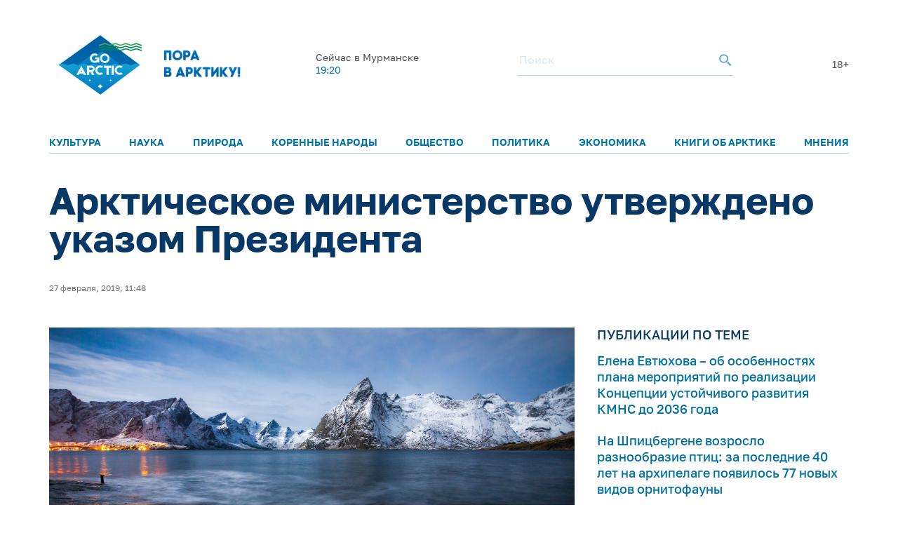

--- FILE ---
content_type: text/html; charset=utf-8
request_url: https://www.google.com/recaptcha/enterprise/anchor?ar=1&k=6LdCCSopAAAAAEovHx-c3Fo5gJAvXloM6fW4kPMm&co=aHR0cHM6Ly9nb2FyY3RpYy5ydTo0NDM.&hl=en&v=PoyoqOPhxBO7pBk68S4YbpHZ&size=invisible&anchor-ms=20000&execute-ms=30000&cb=y1yv8pok9eot
body_size: 48641
content:
<!DOCTYPE HTML><html dir="ltr" lang="en"><head><meta http-equiv="Content-Type" content="text/html; charset=UTF-8">
<meta http-equiv="X-UA-Compatible" content="IE=edge">
<title>reCAPTCHA</title>
<style type="text/css">
/* cyrillic-ext */
@font-face {
  font-family: 'Roboto';
  font-style: normal;
  font-weight: 400;
  font-stretch: 100%;
  src: url(//fonts.gstatic.com/s/roboto/v48/KFO7CnqEu92Fr1ME7kSn66aGLdTylUAMa3GUBHMdazTgWw.woff2) format('woff2');
  unicode-range: U+0460-052F, U+1C80-1C8A, U+20B4, U+2DE0-2DFF, U+A640-A69F, U+FE2E-FE2F;
}
/* cyrillic */
@font-face {
  font-family: 'Roboto';
  font-style: normal;
  font-weight: 400;
  font-stretch: 100%;
  src: url(//fonts.gstatic.com/s/roboto/v48/KFO7CnqEu92Fr1ME7kSn66aGLdTylUAMa3iUBHMdazTgWw.woff2) format('woff2');
  unicode-range: U+0301, U+0400-045F, U+0490-0491, U+04B0-04B1, U+2116;
}
/* greek-ext */
@font-face {
  font-family: 'Roboto';
  font-style: normal;
  font-weight: 400;
  font-stretch: 100%;
  src: url(//fonts.gstatic.com/s/roboto/v48/KFO7CnqEu92Fr1ME7kSn66aGLdTylUAMa3CUBHMdazTgWw.woff2) format('woff2');
  unicode-range: U+1F00-1FFF;
}
/* greek */
@font-face {
  font-family: 'Roboto';
  font-style: normal;
  font-weight: 400;
  font-stretch: 100%;
  src: url(//fonts.gstatic.com/s/roboto/v48/KFO7CnqEu92Fr1ME7kSn66aGLdTylUAMa3-UBHMdazTgWw.woff2) format('woff2');
  unicode-range: U+0370-0377, U+037A-037F, U+0384-038A, U+038C, U+038E-03A1, U+03A3-03FF;
}
/* math */
@font-face {
  font-family: 'Roboto';
  font-style: normal;
  font-weight: 400;
  font-stretch: 100%;
  src: url(//fonts.gstatic.com/s/roboto/v48/KFO7CnqEu92Fr1ME7kSn66aGLdTylUAMawCUBHMdazTgWw.woff2) format('woff2');
  unicode-range: U+0302-0303, U+0305, U+0307-0308, U+0310, U+0312, U+0315, U+031A, U+0326-0327, U+032C, U+032F-0330, U+0332-0333, U+0338, U+033A, U+0346, U+034D, U+0391-03A1, U+03A3-03A9, U+03B1-03C9, U+03D1, U+03D5-03D6, U+03F0-03F1, U+03F4-03F5, U+2016-2017, U+2034-2038, U+203C, U+2040, U+2043, U+2047, U+2050, U+2057, U+205F, U+2070-2071, U+2074-208E, U+2090-209C, U+20D0-20DC, U+20E1, U+20E5-20EF, U+2100-2112, U+2114-2115, U+2117-2121, U+2123-214F, U+2190, U+2192, U+2194-21AE, U+21B0-21E5, U+21F1-21F2, U+21F4-2211, U+2213-2214, U+2216-22FF, U+2308-230B, U+2310, U+2319, U+231C-2321, U+2336-237A, U+237C, U+2395, U+239B-23B7, U+23D0, U+23DC-23E1, U+2474-2475, U+25AF, U+25B3, U+25B7, U+25BD, U+25C1, U+25CA, U+25CC, U+25FB, U+266D-266F, U+27C0-27FF, U+2900-2AFF, U+2B0E-2B11, U+2B30-2B4C, U+2BFE, U+3030, U+FF5B, U+FF5D, U+1D400-1D7FF, U+1EE00-1EEFF;
}
/* symbols */
@font-face {
  font-family: 'Roboto';
  font-style: normal;
  font-weight: 400;
  font-stretch: 100%;
  src: url(//fonts.gstatic.com/s/roboto/v48/KFO7CnqEu92Fr1ME7kSn66aGLdTylUAMaxKUBHMdazTgWw.woff2) format('woff2');
  unicode-range: U+0001-000C, U+000E-001F, U+007F-009F, U+20DD-20E0, U+20E2-20E4, U+2150-218F, U+2190, U+2192, U+2194-2199, U+21AF, U+21E6-21F0, U+21F3, U+2218-2219, U+2299, U+22C4-22C6, U+2300-243F, U+2440-244A, U+2460-24FF, U+25A0-27BF, U+2800-28FF, U+2921-2922, U+2981, U+29BF, U+29EB, U+2B00-2BFF, U+4DC0-4DFF, U+FFF9-FFFB, U+10140-1018E, U+10190-1019C, U+101A0, U+101D0-101FD, U+102E0-102FB, U+10E60-10E7E, U+1D2C0-1D2D3, U+1D2E0-1D37F, U+1F000-1F0FF, U+1F100-1F1AD, U+1F1E6-1F1FF, U+1F30D-1F30F, U+1F315, U+1F31C, U+1F31E, U+1F320-1F32C, U+1F336, U+1F378, U+1F37D, U+1F382, U+1F393-1F39F, U+1F3A7-1F3A8, U+1F3AC-1F3AF, U+1F3C2, U+1F3C4-1F3C6, U+1F3CA-1F3CE, U+1F3D4-1F3E0, U+1F3ED, U+1F3F1-1F3F3, U+1F3F5-1F3F7, U+1F408, U+1F415, U+1F41F, U+1F426, U+1F43F, U+1F441-1F442, U+1F444, U+1F446-1F449, U+1F44C-1F44E, U+1F453, U+1F46A, U+1F47D, U+1F4A3, U+1F4B0, U+1F4B3, U+1F4B9, U+1F4BB, U+1F4BF, U+1F4C8-1F4CB, U+1F4D6, U+1F4DA, U+1F4DF, U+1F4E3-1F4E6, U+1F4EA-1F4ED, U+1F4F7, U+1F4F9-1F4FB, U+1F4FD-1F4FE, U+1F503, U+1F507-1F50B, U+1F50D, U+1F512-1F513, U+1F53E-1F54A, U+1F54F-1F5FA, U+1F610, U+1F650-1F67F, U+1F687, U+1F68D, U+1F691, U+1F694, U+1F698, U+1F6AD, U+1F6B2, U+1F6B9-1F6BA, U+1F6BC, U+1F6C6-1F6CF, U+1F6D3-1F6D7, U+1F6E0-1F6EA, U+1F6F0-1F6F3, U+1F6F7-1F6FC, U+1F700-1F7FF, U+1F800-1F80B, U+1F810-1F847, U+1F850-1F859, U+1F860-1F887, U+1F890-1F8AD, U+1F8B0-1F8BB, U+1F8C0-1F8C1, U+1F900-1F90B, U+1F93B, U+1F946, U+1F984, U+1F996, U+1F9E9, U+1FA00-1FA6F, U+1FA70-1FA7C, U+1FA80-1FA89, U+1FA8F-1FAC6, U+1FACE-1FADC, U+1FADF-1FAE9, U+1FAF0-1FAF8, U+1FB00-1FBFF;
}
/* vietnamese */
@font-face {
  font-family: 'Roboto';
  font-style: normal;
  font-weight: 400;
  font-stretch: 100%;
  src: url(//fonts.gstatic.com/s/roboto/v48/KFO7CnqEu92Fr1ME7kSn66aGLdTylUAMa3OUBHMdazTgWw.woff2) format('woff2');
  unicode-range: U+0102-0103, U+0110-0111, U+0128-0129, U+0168-0169, U+01A0-01A1, U+01AF-01B0, U+0300-0301, U+0303-0304, U+0308-0309, U+0323, U+0329, U+1EA0-1EF9, U+20AB;
}
/* latin-ext */
@font-face {
  font-family: 'Roboto';
  font-style: normal;
  font-weight: 400;
  font-stretch: 100%;
  src: url(//fonts.gstatic.com/s/roboto/v48/KFO7CnqEu92Fr1ME7kSn66aGLdTylUAMa3KUBHMdazTgWw.woff2) format('woff2');
  unicode-range: U+0100-02BA, U+02BD-02C5, U+02C7-02CC, U+02CE-02D7, U+02DD-02FF, U+0304, U+0308, U+0329, U+1D00-1DBF, U+1E00-1E9F, U+1EF2-1EFF, U+2020, U+20A0-20AB, U+20AD-20C0, U+2113, U+2C60-2C7F, U+A720-A7FF;
}
/* latin */
@font-face {
  font-family: 'Roboto';
  font-style: normal;
  font-weight: 400;
  font-stretch: 100%;
  src: url(//fonts.gstatic.com/s/roboto/v48/KFO7CnqEu92Fr1ME7kSn66aGLdTylUAMa3yUBHMdazQ.woff2) format('woff2');
  unicode-range: U+0000-00FF, U+0131, U+0152-0153, U+02BB-02BC, U+02C6, U+02DA, U+02DC, U+0304, U+0308, U+0329, U+2000-206F, U+20AC, U+2122, U+2191, U+2193, U+2212, U+2215, U+FEFF, U+FFFD;
}
/* cyrillic-ext */
@font-face {
  font-family: 'Roboto';
  font-style: normal;
  font-weight: 500;
  font-stretch: 100%;
  src: url(//fonts.gstatic.com/s/roboto/v48/KFO7CnqEu92Fr1ME7kSn66aGLdTylUAMa3GUBHMdazTgWw.woff2) format('woff2');
  unicode-range: U+0460-052F, U+1C80-1C8A, U+20B4, U+2DE0-2DFF, U+A640-A69F, U+FE2E-FE2F;
}
/* cyrillic */
@font-face {
  font-family: 'Roboto';
  font-style: normal;
  font-weight: 500;
  font-stretch: 100%;
  src: url(//fonts.gstatic.com/s/roboto/v48/KFO7CnqEu92Fr1ME7kSn66aGLdTylUAMa3iUBHMdazTgWw.woff2) format('woff2');
  unicode-range: U+0301, U+0400-045F, U+0490-0491, U+04B0-04B1, U+2116;
}
/* greek-ext */
@font-face {
  font-family: 'Roboto';
  font-style: normal;
  font-weight: 500;
  font-stretch: 100%;
  src: url(//fonts.gstatic.com/s/roboto/v48/KFO7CnqEu92Fr1ME7kSn66aGLdTylUAMa3CUBHMdazTgWw.woff2) format('woff2');
  unicode-range: U+1F00-1FFF;
}
/* greek */
@font-face {
  font-family: 'Roboto';
  font-style: normal;
  font-weight: 500;
  font-stretch: 100%;
  src: url(//fonts.gstatic.com/s/roboto/v48/KFO7CnqEu92Fr1ME7kSn66aGLdTylUAMa3-UBHMdazTgWw.woff2) format('woff2');
  unicode-range: U+0370-0377, U+037A-037F, U+0384-038A, U+038C, U+038E-03A1, U+03A3-03FF;
}
/* math */
@font-face {
  font-family: 'Roboto';
  font-style: normal;
  font-weight: 500;
  font-stretch: 100%;
  src: url(//fonts.gstatic.com/s/roboto/v48/KFO7CnqEu92Fr1ME7kSn66aGLdTylUAMawCUBHMdazTgWw.woff2) format('woff2');
  unicode-range: U+0302-0303, U+0305, U+0307-0308, U+0310, U+0312, U+0315, U+031A, U+0326-0327, U+032C, U+032F-0330, U+0332-0333, U+0338, U+033A, U+0346, U+034D, U+0391-03A1, U+03A3-03A9, U+03B1-03C9, U+03D1, U+03D5-03D6, U+03F0-03F1, U+03F4-03F5, U+2016-2017, U+2034-2038, U+203C, U+2040, U+2043, U+2047, U+2050, U+2057, U+205F, U+2070-2071, U+2074-208E, U+2090-209C, U+20D0-20DC, U+20E1, U+20E5-20EF, U+2100-2112, U+2114-2115, U+2117-2121, U+2123-214F, U+2190, U+2192, U+2194-21AE, U+21B0-21E5, U+21F1-21F2, U+21F4-2211, U+2213-2214, U+2216-22FF, U+2308-230B, U+2310, U+2319, U+231C-2321, U+2336-237A, U+237C, U+2395, U+239B-23B7, U+23D0, U+23DC-23E1, U+2474-2475, U+25AF, U+25B3, U+25B7, U+25BD, U+25C1, U+25CA, U+25CC, U+25FB, U+266D-266F, U+27C0-27FF, U+2900-2AFF, U+2B0E-2B11, U+2B30-2B4C, U+2BFE, U+3030, U+FF5B, U+FF5D, U+1D400-1D7FF, U+1EE00-1EEFF;
}
/* symbols */
@font-face {
  font-family: 'Roboto';
  font-style: normal;
  font-weight: 500;
  font-stretch: 100%;
  src: url(//fonts.gstatic.com/s/roboto/v48/KFO7CnqEu92Fr1ME7kSn66aGLdTylUAMaxKUBHMdazTgWw.woff2) format('woff2');
  unicode-range: U+0001-000C, U+000E-001F, U+007F-009F, U+20DD-20E0, U+20E2-20E4, U+2150-218F, U+2190, U+2192, U+2194-2199, U+21AF, U+21E6-21F0, U+21F3, U+2218-2219, U+2299, U+22C4-22C6, U+2300-243F, U+2440-244A, U+2460-24FF, U+25A0-27BF, U+2800-28FF, U+2921-2922, U+2981, U+29BF, U+29EB, U+2B00-2BFF, U+4DC0-4DFF, U+FFF9-FFFB, U+10140-1018E, U+10190-1019C, U+101A0, U+101D0-101FD, U+102E0-102FB, U+10E60-10E7E, U+1D2C0-1D2D3, U+1D2E0-1D37F, U+1F000-1F0FF, U+1F100-1F1AD, U+1F1E6-1F1FF, U+1F30D-1F30F, U+1F315, U+1F31C, U+1F31E, U+1F320-1F32C, U+1F336, U+1F378, U+1F37D, U+1F382, U+1F393-1F39F, U+1F3A7-1F3A8, U+1F3AC-1F3AF, U+1F3C2, U+1F3C4-1F3C6, U+1F3CA-1F3CE, U+1F3D4-1F3E0, U+1F3ED, U+1F3F1-1F3F3, U+1F3F5-1F3F7, U+1F408, U+1F415, U+1F41F, U+1F426, U+1F43F, U+1F441-1F442, U+1F444, U+1F446-1F449, U+1F44C-1F44E, U+1F453, U+1F46A, U+1F47D, U+1F4A3, U+1F4B0, U+1F4B3, U+1F4B9, U+1F4BB, U+1F4BF, U+1F4C8-1F4CB, U+1F4D6, U+1F4DA, U+1F4DF, U+1F4E3-1F4E6, U+1F4EA-1F4ED, U+1F4F7, U+1F4F9-1F4FB, U+1F4FD-1F4FE, U+1F503, U+1F507-1F50B, U+1F50D, U+1F512-1F513, U+1F53E-1F54A, U+1F54F-1F5FA, U+1F610, U+1F650-1F67F, U+1F687, U+1F68D, U+1F691, U+1F694, U+1F698, U+1F6AD, U+1F6B2, U+1F6B9-1F6BA, U+1F6BC, U+1F6C6-1F6CF, U+1F6D3-1F6D7, U+1F6E0-1F6EA, U+1F6F0-1F6F3, U+1F6F7-1F6FC, U+1F700-1F7FF, U+1F800-1F80B, U+1F810-1F847, U+1F850-1F859, U+1F860-1F887, U+1F890-1F8AD, U+1F8B0-1F8BB, U+1F8C0-1F8C1, U+1F900-1F90B, U+1F93B, U+1F946, U+1F984, U+1F996, U+1F9E9, U+1FA00-1FA6F, U+1FA70-1FA7C, U+1FA80-1FA89, U+1FA8F-1FAC6, U+1FACE-1FADC, U+1FADF-1FAE9, U+1FAF0-1FAF8, U+1FB00-1FBFF;
}
/* vietnamese */
@font-face {
  font-family: 'Roboto';
  font-style: normal;
  font-weight: 500;
  font-stretch: 100%;
  src: url(//fonts.gstatic.com/s/roboto/v48/KFO7CnqEu92Fr1ME7kSn66aGLdTylUAMa3OUBHMdazTgWw.woff2) format('woff2');
  unicode-range: U+0102-0103, U+0110-0111, U+0128-0129, U+0168-0169, U+01A0-01A1, U+01AF-01B0, U+0300-0301, U+0303-0304, U+0308-0309, U+0323, U+0329, U+1EA0-1EF9, U+20AB;
}
/* latin-ext */
@font-face {
  font-family: 'Roboto';
  font-style: normal;
  font-weight: 500;
  font-stretch: 100%;
  src: url(//fonts.gstatic.com/s/roboto/v48/KFO7CnqEu92Fr1ME7kSn66aGLdTylUAMa3KUBHMdazTgWw.woff2) format('woff2');
  unicode-range: U+0100-02BA, U+02BD-02C5, U+02C7-02CC, U+02CE-02D7, U+02DD-02FF, U+0304, U+0308, U+0329, U+1D00-1DBF, U+1E00-1E9F, U+1EF2-1EFF, U+2020, U+20A0-20AB, U+20AD-20C0, U+2113, U+2C60-2C7F, U+A720-A7FF;
}
/* latin */
@font-face {
  font-family: 'Roboto';
  font-style: normal;
  font-weight: 500;
  font-stretch: 100%;
  src: url(//fonts.gstatic.com/s/roboto/v48/KFO7CnqEu92Fr1ME7kSn66aGLdTylUAMa3yUBHMdazQ.woff2) format('woff2');
  unicode-range: U+0000-00FF, U+0131, U+0152-0153, U+02BB-02BC, U+02C6, U+02DA, U+02DC, U+0304, U+0308, U+0329, U+2000-206F, U+20AC, U+2122, U+2191, U+2193, U+2212, U+2215, U+FEFF, U+FFFD;
}
/* cyrillic-ext */
@font-face {
  font-family: 'Roboto';
  font-style: normal;
  font-weight: 900;
  font-stretch: 100%;
  src: url(//fonts.gstatic.com/s/roboto/v48/KFO7CnqEu92Fr1ME7kSn66aGLdTylUAMa3GUBHMdazTgWw.woff2) format('woff2');
  unicode-range: U+0460-052F, U+1C80-1C8A, U+20B4, U+2DE0-2DFF, U+A640-A69F, U+FE2E-FE2F;
}
/* cyrillic */
@font-face {
  font-family: 'Roboto';
  font-style: normal;
  font-weight: 900;
  font-stretch: 100%;
  src: url(//fonts.gstatic.com/s/roboto/v48/KFO7CnqEu92Fr1ME7kSn66aGLdTylUAMa3iUBHMdazTgWw.woff2) format('woff2');
  unicode-range: U+0301, U+0400-045F, U+0490-0491, U+04B0-04B1, U+2116;
}
/* greek-ext */
@font-face {
  font-family: 'Roboto';
  font-style: normal;
  font-weight: 900;
  font-stretch: 100%;
  src: url(//fonts.gstatic.com/s/roboto/v48/KFO7CnqEu92Fr1ME7kSn66aGLdTylUAMa3CUBHMdazTgWw.woff2) format('woff2');
  unicode-range: U+1F00-1FFF;
}
/* greek */
@font-face {
  font-family: 'Roboto';
  font-style: normal;
  font-weight: 900;
  font-stretch: 100%;
  src: url(//fonts.gstatic.com/s/roboto/v48/KFO7CnqEu92Fr1ME7kSn66aGLdTylUAMa3-UBHMdazTgWw.woff2) format('woff2');
  unicode-range: U+0370-0377, U+037A-037F, U+0384-038A, U+038C, U+038E-03A1, U+03A3-03FF;
}
/* math */
@font-face {
  font-family: 'Roboto';
  font-style: normal;
  font-weight: 900;
  font-stretch: 100%;
  src: url(//fonts.gstatic.com/s/roboto/v48/KFO7CnqEu92Fr1ME7kSn66aGLdTylUAMawCUBHMdazTgWw.woff2) format('woff2');
  unicode-range: U+0302-0303, U+0305, U+0307-0308, U+0310, U+0312, U+0315, U+031A, U+0326-0327, U+032C, U+032F-0330, U+0332-0333, U+0338, U+033A, U+0346, U+034D, U+0391-03A1, U+03A3-03A9, U+03B1-03C9, U+03D1, U+03D5-03D6, U+03F0-03F1, U+03F4-03F5, U+2016-2017, U+2034-2038, U+203C, U+2040, U+2043, U+2047, U+2050, U+2057, U+205F, U+2070-2071, U+2074-208E, U+2090-209C, U+20D0-20DC, U+20E1, U+20E5-20EF, U+2100-2112, U+2114-2115, U+2117-2121, U+2123-214F, U+2190, U+2192, U+2194-21AE, U+21B0-21E5, U+21F1-21F2, U+21F4-2211, U+2213-2214, U+2216-22FF, U+2308-230B, U+2310, U+2319, U+231C-2321, U+2336-237A, U+237C, U+2395, U+239B-23B7, U+23D0, U+23DC-23E1, U+2474-2475, U+25AF, U+25B3, U+25B7, U+25BD, U+25C1, U+25CA, U+25CC, U+25FB, U+266D-266F, U+27C0-27FF, U+2900-2AFF, U+2B0E-2B11, U+2B30-2B4C, U+2BFE, U+3030, U+FF5B, U+FF5D, U+1D400-1D7FF, U+1EE00-1EEFF;
}
/* symbols */
@font-face {
  font-family: 'Roboto';
  font-style: normal;
  font-weight: 900;
  font-stretch: 100%;
  src: url(//fonts.gstatic.com/s/roboto/v48/KFO7CnqEu92Fr1ME7kSn66aGLdTylUAMaxKUBHMdazTgWw.woff2) format('woff2');
  unicode-range: U+0001-000C, U+000E-001F, U+007F-009F, U+20DD-20E0, U+20E2-20E4, U+2150-218F, U+2190, U+2192, U+2194-2199, U+21AF, U+21E6-21F0, U+21F3, U+2218-2219, U+2299, U+22C4-22C6, U+2300-243F, U+2440-244A, U+2460-24FF, U+25A0-27BF, U+2800-28FF, U+2921-2922, U+2981, U+29BF, U+29EB, U+2B00-2BFF, U+4DC0-4DFF, U+FFF9-FFFB, U+10140-1018E, U+10190-1019C, U+101A0, U+101D0-101FD, U+102E0-102FB, U+10E60-10E7E, U+1D2C0-1D2D3, U+1D2E0-1D37F, U+1F000-1F0FF, U+1F100-1F1AD, U+1F1E6-1F1FF, U+1F30D-1F30F, U+1F315, U+1F31C, U+1F31E, U+1F320-1F32C, U+1F336, U+1F378, U+1F37D, U+1F382, U+1F393-1F39F, U+1F3A7-1F3A8, U+1F3AC-1F3AF, U+1F3C2, U+1F3C4-1F3C6, U+1F3CA-1F3CE, U+1F3D4-1F3E0, U+1F3ED, U+1F3F1-1F3F3, U+1F3F5-1F3F7, U+1F408, U+1F415, U+1F41F, U+1F426, U+1F43F, U+1F441-1F442, U+1F444, U+1F446-1F449, U+1F44C-1F44E, U+1F453, U+1F46A, U+1F47D, U+1F4A3, U+1F4B0, U+1F4B3, U+1F4B9, U+1F4BB, U+1F4BF, U+1F4C8-1F4CB, U+1F4D6, U+1F4DA, U+1F4DF, U+1F4E3-1F4E6, U+1F4EA-1F4ED, U+1F4F7, U+1F4F9-1F4FB, U+1F4FD-1F4FE, U+1F503, U+1F507-1F50B, U+1F50D, U+1F512-1F513, U+1F53E-1F54A, U+1F54F-1F5FA, U+1F610, U+1F650-1F67F, U+1F687, U+1F68D, U+1F691, U+1F694, U+1F698, U+1F6AD, U+1F6B2, U+1F6B9-1F6BA, U+1F6BC, U+1F6C6-1F6CF, U+1F6D3-1F6D7, U+1F6E0-1F6EA, U+1F6F0-1F6F3, U+1F6F7-1F6FC, U+1F700-1F7FF, U+1F800-1F80B, U+1F810-1F847, U+1F850-1F859, U+1F860-1F887, U+1F890-1F8AD, U+1F8B0-1F8BB, U+1F8C0-1F8C1, U+1F900-1F90B, U+1F93B, U+1F946, U+1F984, U+1F996, U+1F9E9, U+1FA00-1FA6F, U+1FA70-1FA7C, U+1FA80-1FA89, U+1FA8F-1FAC6, U+1FACE-1FADC, U+1FADF-1FAE9, U+1FAF0-1FAF8, U+1FB00-1FBFF;
}
/* vietnamese */
@font-face {
  font-family: 'Roboto';
  font-style: normal;
  font-weight: 900;
  font-stretch: 100%;
  src: url(//fonts.gstatic.com/s/roboto/v48/KFO7CnqEu92Fr1ME7kSn66aGLdTylUAMa3OUBHMdazTgWw.woff2) format('woff2');
  unicode-range: U+0102-0103, U+0110-0111, U+0128-0129, U+0168-0169, U+01A0-01A1, U+01AF-01B0, U+0300-0301, U+0303-0304, U+0308-0309, U+0323, U+0329, U+1EA0-1EF9, U+20AB;
}
/* latin-ext */
@font-face {
  font-family: 'Roboto';
  font-style: normal;
  font-weight: 900;
  font-stretch: 100%;
  src: url(//fonts.gstatic.com/s/roboto/v48/KFO7CnqEu92Fr1ME7kSn66aGLdTylUAMa3KUBHMdazTgWw.woff2) format('woff2');
  unicode-range: U+0100-02BA, U+02BD-02C5, U+02C7-02CC, U+02CE-02D7, U+02DD-02FF, U+0304, U+0308, U+0329, U+1D00-1DBF, U+1E00-1E9F, U+1EF2-1EFF, U+2020, U+20A0-20AB, U+20AD-20C0, U+2113, U+2C60-2C7F, U+A720-A7FF;
}
/* latin */
@font-face {
  font-family: 'Roboto';
  font-style: normal;
  font-weight: 900;
  font-stretch: 100%;
  src: url(//fonts.gstatic.com/s/roboto/v48/KFO7CnqEu92Fr1ME7kSn66aGLdTylUAMa3yUBHMdazQ.woff2) format('woff2');
  unicode-range: U+0000-00FF, U+0131, U+0152-0153, U+02BB-02BC, U+02C6, U+02DA, U+02DC, U+0304, U+0308, U+0329, U+2000-206F, U+20AC, U+2122, U+2191, U+2193, U+2212, U+2215, U+FEFF, U+FFFD;
}

</style>
<link rel="stylesheet" type="text/css" href="https://www.gstatic.com/recaptcha/releases/PoyoqOPhxBO7pBk68S4YbpHZ/styles__ltr.css">
<script nonce="x3VvAUVeVhVN6c6obxLD7g" type="text/javascript">window['__recaptcha_api'] = 'https://www.google.com/recaptcha/enterprise/';</script>
<script type="text/javascript" src="https://www.gstatic.com/recaptcha/releases/PoyoqOPhxBO7pBk68S4YbpHZ/recaptcha__en.js" nonce="x3VvAUVeVhVN6c6obxLD7g">
      
    </script></head>
<body><div id="rc-anchor-alert" class="rc-anchor-alert"></div>
<input type="hidden" id="recaptcha-token" value="[base64]">
<script type="text/javascript" nonce="x3VvAUVeVhVN6c6obxLD7g">
      recaptcha.anchor.Main.init("[\x22ainput\x22,[\x22bgdata\x22,\x22\x22,\[base64]/[base64]/UltIKytdPWE6KGE8MjA0OD9SW0grK109YT4+NnwxOTI6KChhJjY0NTEyKT09NTUyOTYmJnErMTxoLmxlbmd0aCYmKGguY2hhckNvZGVBdChxKzEpJjY0NTEyKT09NTYzMjA/[base64]/MjU1OlI/[base64]/[base64]/[base64]/[base64]/[base64]/[base64]/[base64]/[base64]/[base64]/[base64]\x22,\[base64]\x22,\x22V8Ouwp3CrFZ1a8K1wrPCuMOnT8O3fcOBfWnDk8K8wqQOw4RHwqxCU8O0w59fw6PCvcKSGcKnL0rCt8KwwozDi8KgbcOZCcOgw7QLwpIkTFg5wpzDi8OBwpDCqh3DmMOvw4dCw5nDvmXCkgZ/GcObwrXDmANRM2PCpnYpFsKRGsK6CcKWF0rDtB96wrHCrcOAPlbCr2YNYMOhHsKjwr8Tf23DoAN5wr/CnTpSwp/DkBwoacKhRMOEHmPCucO8wrbDtyzDqXM3C8OWw53DgcO9NTbClMKeHsOPw7AuRXbDg3sOw47DsX0Bw7Z3wqViwqHCqcK3woDCmRAwwobDpTsHPMKFPAMCdcOhCXJfwp8Qw5QSMTvDpknClcOgw6V/[base64]/[base64]/Cn8K4LsOkPsKFw6h5Q0fCjg3ClmRnwqx6OsKyw47DvsKkK8KnSlnDo8OOScOwDsKBFULCm8Ovw6jCnTzDqQVDwqIoasKVwroAw6HCn8O5CRDCssOKwoEBEiZEw6EATA1Aw7h1dcOXwpnDm8Osa2glCg7Di8K6w5nDhEvCo8OeWsKlKH/DvMKEI1DCuCxmJSVTRcKTwr/DmsKvwq7Dsg0cMcKnHXrCiWE/[base64]/w5LCksKawrTDp8OeAUnDonALw5bDjhc6Z8OjHXAZckvDjTbClBVqw7ttEnBWwplMYsOOUBFKw7fDjQHDkMKKw6kzwqLDv8OYwpHCnx8/GcKWwqbCoMKcccKyTg7CpwfDqWPDpMKSZMKBw5MSwoPDmikiw6ZAwozCkUojw4fDo1/DuMO5wpzDrcO1PcK5cn1Yw4HDjQI+HsOPwp8hwotew79LKgkBecKNw5RvIxVgw5xgw5/Dh20ARMOEUD8pAlXCq1PDkg0FwqN4wpbDtMOEAcKtckx0asONLcOkwp0twpd5BUzDkygjCcKpeFbCsS7Di8OCwp4OYcKwYsOswoNmwrxLwqzDqjNGw6YMwodPYcOceEUlw4TCusKSLBXCkcOlw65Wwp5owq40XXjDkVTDjX3DuTU+IhZcU8KVIMK5w4I3BgbDvMK/w57CnsOAQGXDjSjCl8OCOcO5ByPCqsKIw7gOw4kUwpLDmU9Vwr3Ctz/[base64]/LADDijw3CsOdw5nCocOnwpvDjMOgDkDDr8Kaw48Gw77Dkl/[base64]/DoMOqw5ofw7LDqETCo8Kkwr/DpxHDugEnw70CPFvDhGZ6w4XDg2HCuz3Cj8OvwozCs8KSJsKnwo5gwrAJXUZeeXVpw69Jw4/[base64]/CgcKFw557LcKNw67CnsKKdsORMHPDssK4wqEnwqjCkcOPw7TDk1PCnUwhw5QLwoENw5DCi8KZw7HDtMOHSMO7DcOzw7YQwoPDscKwwqVhw6zCujxxPMKBSMOha1XCl8OmEGDCnMOPw6Yzw45fw7A0O8OrWsKVw6lLw4/DkizDhMK2w4jCkMO3FmsRwogUAcOdaMKcA8K0RMOIWR/ChSU0wrLDlMOJwpLCpRZnUMKickctQ8OAw6Fiwq9JNVnCijtTw71zw7vCmsKNwqk1DMOPwoHCuMOwJHjCksKvw58ww4VQw4FCb8KBw5tWw7V7JALDiRDCmMORw5F4w5okw6nCn8KnA8KnXgrDpMO6EMO3L0LCuMKmECLDk3h9OjHDlgLDp1cnBcO5LsKiwr/DjsKYZcKSwoo4w6lQCEdPwrs7w57DpcOtZMKlwo8jwqgZYcOAwrPCo8KzwodXHMOUwrtVwpDCs1rCt8O3w43DhMKmw4dUB8K/WMKdwqPDkxvCm8K4wrw/Mw0rc0vDqMK4TVkvE8KGQ0vDhMOEwpbDjjEGw73DgXTClHzDijNHc8KVwpPCiCkrwq3Ch3EfwoTClzzCtsK0fztmwpzCkcOVw5XCgVXDrMOnNsOxI18aHiZ7RMOnwqDDiBJ3ayLDnsOcwrLDh8K5SsKnw75nTyTCqsO2eykGwpzCmMOjw5lTw4ccw5/[base64]/Dlm7DqsK5dMORw5IoKcKmHcOdw7gHw5YEw5vDnsOJZCPCuGTDjg5VwojCqlTCocO5aMOIwqkhY8K3Ai42w7s6QcOoChUzRUplwrLCrsKhw7rCgkgtQMKXwo1DORbDuB4XB8KfcMKIwqFlwrtbw6ldwr/DssKOO8O0V8KPwq/Dq0HDtFoRwpXCncKCA8OpY8O/[base64]/Cr0PCvMKzHHsnODI7wqjCgMOTEsKXwp/DlMKsEsKoYcOmXRrCrcOjG0DChcOiECtNw6k1YCo0wrVow54AGMKswpFUw5jDjsOnwrE6Cm/CuW9rU17DhUbCoMKnwpPDnsKIAMK+wq/Dp3R7w5hBa8Oaw5J8WyHCucKBesKYwqo9wqF5Qm4bEcO+w4rDhMOCNcKyBsOGwp/DqkE3wrbCn8OkO8KLCSvDnmkuwovDucKjwonDisKhw75qIcO7w51HJcK/[base64]/[base64]/AcKgCyl7w48zw4LDncOJVjbDgFXCnMOXGnssw5/CgcKaw47CocOLwpPCilIdwprCrh3CjsOpFH9aRAINwo/Cl8K2w4/ChMKSw5cFWihGfGYmwp3CtUvDiHDChMOHw4XDq8KWQWzCglrCm8OEw4/[base64]/Cn8KaF8KfWlNswqrDliMMBMKmwrXCuxMcdnbDujAvwpBaE8OoNAjDscKrKMKVOWZKKyJFHsOuNnDCo8OQw4d8CGI9w4PCvU5ew6XDrMKMSmYkSSUNw75Owo3DisKew7fCrB/[base64]/[base64]/[base64]/DlsOcw5JUK8KGWcKZZsOsF8KdwqtzwrEKw73Dll8IwobCk2FywrHCozZow6nDlVN/d3NPQsKqw5kxHMKEY8OPS8OWD8OcG24lwqRgF1fDrcOawrfDk07CnEgcw54DKcOkCsOPw7fDlFMVAMOJw4zCkxdUw7PCscKzwrZww4PCp8KPKAzDicO7A3x/wqjCh8Klwokmwr8Lwo7DkUR9w57DlmdOwrnCpsKSEMK3wrsAVcKQwrZUw74ew5XDusKhw5ZgAMOFw7nCgsKPw6Vww7jCjcOGw5vDm1XClScBPx/DhVpqYDJkDcOrU8Osw5YVwrpWw7jDhUgcw5kZw43CmEzCgcOPwp3DncOhUcK1w5gJw7dkang6FMKkw4RDw4zCuMObwqDCuFfDscOgTB8GUMOFKx1BXFQAVDnDmiUXw53CvWsKH8K0EsKIwp/CtUnCrUwdwoktV8OBIgRLwp18N3PDksKlw65owodYZ2nDpnMJUsKow41kCsO0NFDCgsKfworDqGDDv8OIwoUDw6k/A8O/ScK1wpfDs8KNRkHCp8KJw6DCocO0Gh7Dt3zDpyNxwq4fwp3Dm8OmQ1bCjxDCgcOoLxjDnMObwpZ/AMOYw4xlw686FjIDDMKNb0rCr8OmwqZ2w7vCvcKWw74jLiDDoW/[base64]/[base64]/[base64]/[base64]/FgLCgcOAQgwGw7/Dik7Dv3hxwrp4G2RFS2vDunrCg8K/IFvCjcKfwoMeScO+wozDo8OIw4LCuMK3wovCm0/CqgLCpMK5YQLDt8OJYUDDjMOHw7/Dt0bCg8KJQyjDsMORccKqwqvCjQ/Duxlaw7UYG27Cg8OOEMKhc8KuZsO8V8KHw5svRVDCjAXDmcKnPsKaw67CiR/Ckmh+w4TCksOSwoPCkMKiMnTCqMOpw6AUNhrCgcKrLVxxeSvDmcKLEigTbcK1B8KfbMOew4/CqMORScOOc8OKwoMrdUrCk8OGwpDCjMKDw6AKwp/[base64]/DrsKpwonCmTU/[base64]/DtsK5w7MNBnErecK0chLCtcOLegPDhMKlF8K1CAvCgCktSMOIw6zCuAPCoMO3UWtBwqAuwrBDwrBXJgYJwqdhwpnDjEkJW8OUasK0w5hda0xkXUjCkUAFwqTCoj7DmMKfZBrDjsKPHcK/[base64]/[base64]/DnhFawoTCoQHDssKHw7HDnVkgwr8qw7lyw7XDnUPCqnfDkF7DosKsJQrDr8KqwoPDrAYmwpI1BMKiwpNLAsK1WsOQwr/[base64]/DvxFjw7vCiUhlwqBnwrTDjw/[base64]/DjMK6wq/CkShOw6zDtsK5NcOMd8OfwrzCtW5Pwo/ChSjDuMORw4fCmMKlFsKZBQk0w73CrHtKw5gUwq9XaW5+YXXDrsOAwoJ0Yyp+w5rCoArDtD7Dthc/b31HNAY5wo1ow7rChcORwoPCmsKEa8Okw6o+wqYHwp8mwqPDlMOlwpHDvMKkFcKcIyQZUm1TSMO3w61YwrkOwowiwpbCoRcMR3B/R8KEMcKre3TCrMOfZUZUwrXCvMOvwoLCr27DvUfCqcOywrPCmMKxw4xgwq3DgMKNw7HCsDRADsK8wpDDqcKZw6AiRsO3w73ClcKDwqsBP8K+BwTCsQxgw6bCssKCEgHDrzNBw5t/Z3p/eX/CgcKETCsFwpNowoEDXz1WR1g1w4bDt8KYwpRZwrMNPEA6ecKEAhhhMsKqwrjDkcKnWsOTQMOnw4TCn8O1KMOaPMKEw6Y9wo8Uw5jCrsKSw6IZwrBqw43DlcKECMKOR8KRexfDisKPw7UOC1/CqsKXNVvDmhLCsUHCnHQxUTDClAvDh1p+FVJ7Y8OGcMKBw6JxO3fCgyhYL8KaVz5GwotCw7HDnMKKB8KSwpfCosKuw5N8w5pEG8OYB1zDs8OkacOUw4DDpznCu8O4wpsSBcOwCB7Cj8OqPEQnEcOIw5rDnV/Cn8OGRh0pwonDujXCvcOaw7/CuMOXXRbClMOxw6HCml3CgnA6w7jDicKVwqwQw4M0wonDvcO+w6PDswTDksKXwovCimtawrVmwqAkw4bDq8KkbcKfw4wzDsO5ecKPeEHCr8KpwqwCw5nCimfChTE0YRPClisAwp3DkghlaDHCrBPCt8ORGMKOwp8MQB/DmcKqaF4kw6DDv8O/w5TCoMKKZcOTwpFqGm7Cm8O2P1YSw7rCmkDCocKnw5TDnj/[base64]/T8OEPMO5dAsGw4A8IMO+wpfCgMKQUS3Ci8ONKEwlw4JxVX5ufsKYwoTCgGZFIcOcw5rCusK3wrXDmDDDksO8w6nDhMOMZcO/wpjDtsOiDcKvwqzDs8OXw5AeTcKwwqhOw53Cshluwosvw7w4wrU5XyvCszJUw6xOfcOBcsOKdsKKw684FMKDWMKbw4/[base64]/CjT54woVxw5zCnG3DkgFlPMKgdVvCh8KJwpYxeynDlQPCrDxgwq/DuMOQWcKTw59fw4rCm8KmF1gFNcOqwrXCn8KJbMO1aRzDsWUYacKcw6vCkThnw5oowqNEe1zDlcO+dAnDuRpSKcOUw54uNk7Ck3HDusK+w7/Dqj/CssKKw6oMwrjDiip8HH45MVJiw79iw6rCmDDCuQbDu2Bew7ImCkEJAzTDsMOYEcKjw4smDi5USgnDs8KeXFxnUBIJasOGC8KRaRwnUQjCpMOta8KPChx1XgJ5ZAwnw67CiBN1VsK5wrHCrirChlJ9w4Abwos7GFUsw5rCg3rCsU/DnsKtw79rw6YwRMOyw5kowo/Cv8KKHHXDg8O0asKJJsKxwqrDh8O3w4vCjRfDvCpPKRTCgWVYFn/CpcOYw64uw4TDicKAwoPDozk0wq8WG13DoW0kwpfDuh7Dsk5gwqLDnljDnSXCpcK+w6A2MsOdL8K5worDuMKQU18Hw5/CrMO4Az0tW8OGQyjDqAUqw7/CvUxcQcOmwqFKMgXDgmFiw6vDqcKWwowZwohiwpbDkcOGw7FiJUPCmBxAwqA3woLCgMKKK8KVw6bDnsOrLB5fwp8+OMK/XUjCpk0qQUPDrcO4X1/DgcOiw4/Dgg12woTCjcO5w6gWw6fCksO0w5nClsKBacKtQkUbesOkwo5TG23CsMO/w4vCgETDpMKIw6vCq8KJeGNdfjbCizjCgcKnEQXClTbDqw/Cq8OEw5Zvw5suwrzCjcOpwoDDm8KnVFrDmsK2woNHLgoYwr8GB8Kma8KhecObwpdywprChMOww7RSRMKGwprDuCZlwrPDqMOLVsKWw7E3TsO5QsK+OMOuSMO/[base64]/CmsKvUcOEwqM9w4HDoMKlwoDCu8KHKxUxwpxXL1HDqHPDrXDCtmDCqVvDqcOvHQUPw7LDsVfDuld2cCfCvMK7DcONwq/CmMKBEsOvw4XDq8ONw55sWG0wF3ppVFwSw5HDgMKHw67DumJxUVU5w5PCqyR2DsOrCFw/ZMOQNA5ueDDCmcK+wogkG03DhSzDtkbCvsOse8Osw4YWeMOcw6/[base64]/w55vekIrYl3CpCLCkTcSwrfDpALCisOMYWDCh8KISUXCjsKYUF1Dw7vDnsO3wo7DpcO2AlkCDsKtw51PKH0lwr0FBsKIcsO6w4AodMOpAC46RsObZsKTworCtsOuwp41N8KxDi/CosODJDDCqsK2wojChkfCgMOgNkVYE8Kxw7/DjWo2w6PDscOdbsOLw7dwNsKfZUHCosKmwrvCiivCshg1wpMpblJ2wq7CpQxow6Vpw6XCqMKPw4/Dt8OaN207woNBwoZdB8KNTWPCpznCqitBwqDCvMKjCMKGU25twotvwrjDpjskaTkkKiQXwrTCuMKUY8O+wqrCj8KkBAMmaR8ZE1nCoCXCn8OIVUnCosOfOsKQS8OPw6cMw5QuwqzCkRplPsO8w7IhVsOxwoPChcOwD8KyV1LChMO4dzXCtcO/FsO2w5bDk3zCl8OIw5/DqF7CtibCnn/Dih8owrI6w7g7RMO/wr4AdQ9gw7/DrRHDo8OtR8KbATLDj8Kqw7fCpEkdwrh5XcKjwq4Ew5gKBsKSdsOAwpVpEGUnAsO/w5oYE8KEw4HDucOUBMKRRsOIwqPDpjMyNydVw41hQwXDu33DsTBnw4nDoR8JQsO4woPDosOVwqAkw53Cm1UHIcKiUsKbwoJiw5nDlMOmworCmcKQw6HCs8K9TGrChwF/acKeP0pnb8O9Z8KAw6LDhMKwZjPCvC3Drl3Crk5SwpNQwowGBcOQw6vDj04UY0RGw4YABg15wpPCmGFhw583w7tIw6VWJcOnPUF1wqbCtFzCvcOHw6nCsMObw5USOTbCqxoPw6/[base64]/[base64]/DmG0Ww6TCg8OSTAA4ZsOMwrTCkGspw4wbdsO/w5bCm8KMwr3CskTChVhGfWQlWsKXIMKdYcOUccK1wqF9w7VIw7kNasOew4xNBcOPd3FKUsO+wpMpw4/[base64]/DmgFSwp9fwqc2WsOpw4h3wpbDscKrwoU7TGTCgwrCmsOLYRPCq8OLEkrCosKSwrsaeVMtJB9Aw7UTRcOUO2RBAF5ECsKME8Oow6IlNn/DoG0Yw5Mowo1ew6/CqWDCv8O/fWY/HMK8CntWf2rDr01xBcKqw6UIQcKucm/CpzIuCSXDp8OTw7TDrMKqw4TDq1jDnsK/[base64]/[base64]/wrJUw7xTOyxhw4J+w5LCpMKVZBxqEDHDhE7CtMKnwoDDpR8Uw6w6w5HDjTfDvsKawo/Cu2ZZwopOwpoOL8KRwonDtAnDlW40ZV1nwoXCp37DsnbCmhFdwrzClA7CkW8wwrMPw7DDphDCksKDWcKvwpPDucOEw60+FBIzw5VKNcO3wpLCm3DCncK0w6lPwqLCtsKNw4vDowlPwo/Dhg5sEcO1KSRSwr3DucOjw4jDsxVlecOEA8Oxw4YbfsOQLVJmwpA6QcOrwoBQw4A9w7nCsQQVwqvDncKAw7LCtcOrJGMODMOJJyzDr2HDuB5GwqbCl8KfwqnDuhLDocKXAivDpsKtwqTCmMO0Q0/CqHzCgE81wo/[base64]/DgW8gwrpJPcKafcOuwq0Ewrhew5HCnMO4VcKQwqZrwonClcO+wpsiw53CuE/DscOpKWBxwrPCiRc/bMKbXMOQwqTCgMK8w6TDqkvChsKDd0wXw6jDm13Chk3Dui/[base64]/DncOlNVrCsMKeIzBLJcOlGB9gwqjDusOaG2UUw7orTjkcw4YMAwDDvsKMwrkqFcOtw4XCksOGOFXDkcOIw5bCsUjDlMOnw44zw7QRPmvCv8K0IsKZeDrCssOOMGzCicONwqd2UUYbw6o/[base64]/DokvCsWhFwqnDhEZ2F8O/[base64]/BjQLwpFCwpjCmh7DsVzCsSZhwoDCgUTDn3jCiVTDpcOOw6sDw5lZEU7DuMKowqo7wrM4VMKHw6bDpsOEwprCkQR+wp/CusKOJcKFwrfDr8Kew5Rdw4nChcKYwr8Fwo3Cn8Kiw6E2w6bCnHAPwoTCkcKWw6Zdw7QPw6koacO1Pz7DjHbDocKPwqICw4nDj8OZTE/ClMKNwrDCnmtIL8KIw7puwrbCpMKEK8K/[base64]/DkjnDhcKVDQfChHhMw57DkTnCoDM0w6lTwoPDlMOyw4VlwqrCqVLDpcO3wrhhDgUqw6o3FsKVwq/CoiHDjBDCsg3CsMOgw6FKworDnMK/wozCvSB1d8OMwobDh8KgwpwADGvDr8OuwrkybsKgw4DCqMO8wrrDiMKsw5HCnjfDhcKow5F/w5REwoEpDcOVDsKAwrlQcsKqwozCvsK1w5osQwcsdQDDtRbCsUrDik/Cl1gOUcKoQcOWIcK4XytZw79IP3nCqRXChsOfHMKfw63CiExMwr5TAMOkHsOJwohtD8KwW8KSRioDwosFZyZZD8O0woDDjEnDsDFmwqnDv8KYYcKZwofDhjzDusKCQsO/TiRaHMKVcRtRwqRqwqsrw5dqw484w51vPsO7wqNiw5fDkcOIwqUpwq3Du2o3SsK6bcOhHcKOw4nDtUdxE8KMK8OfU1bDiwbDrH/DggZdRlDCqjUyw5TDiG3CqXIGWcKww43DrMOjw5PCugF5JMO0DWY9w70Zw7HDmVbDqcK1woQ5woXCl8OTU8OXLMKPcsKSScOowqoqd8OQFHU4JMKZw67DvMO6wrjCpsKVw5LCisOYOmtNCnTCpsOMPW9PdTw7bQhDwpLCgsKDGgbCn8OYLy3CtHpVwo8ww7PCs8O/w5t+AMOtwpMURgbCvcONw4oPASTCnEljw4XDjsOAw63Cph3Dr1fDucOBwr9Hw6IJWDgKwrfCnFbCrMOqwr1QwpTDpMOuTsOJw6hUwohNw6fDk3nDgcOjDlbDtMKIw4LDt8OEfMKSw4drw6kZTXtgbi9/QGjCj3cgwoUkw5TCk8K/w6fCscK4CMKqwpFRc8K4eMOlw4rCoFJIIBrCpGnCg2PDksKxwonDvcOmwpQgw4ImUyHDnz/Ck1TCmBvDkcOAw5hwEcKVwophf8OQNMOAWcOZwpvCmsOjw5hZwqkUwoXDpw0gwpYuwp7DiCZxeMO1RsKOw5bDu8O/dS8RwqjDgAJteQhCPwrDqsK7TsKGYS42f8OiUsKYwp7DpsOYw4zDucKuZ2nCjcOzX8O0w67DhcOhYF/DlEYow5DDrcKJXBrCnMOqwp3DnFLCmcOnKMOHUsOsdsKRw4DChsOGCMOhwqJEw71ODcOvw6JhwpcYYld1wqN4w4XDi8OlwpJ/[base64]/DmsOaF8OswoDCm8KBwqXDlQfCrcKePhrDuk/CoGTDhxkrC8O0w4fDuhvCl0I0TiTDsRwzw6nDocOuIloKw7RXwoswwrfDocOUw5cAwr0owp7DvsKkIMO5TMK6OMKpwozCoMKsw6QNWsO1W1Fzw5/CicKHa0EgJnpkVG9vw6HCukkFNj4pQU/DnjbDtC3Cu2QSwq/[base64]/[base64]/[base64]/QcKEwp1QwoHCtxhAwpQ4cXfDn2AYw41zHGfCkMOGazBneHPDmcObYTDCrzrDpQJaXB9RwqfDmGTDg3FwwoDDtR1nwq0vw6AtBMOPwoFhM27CusKLw51wXDA7GMKvwrPDq2USKzjDlQrCi8KawqFxw43DpjTDi8OrXsOJwq3Cr8Okw75Gwpp/w5vDh8Oawo9jwpdTwpDCgMOsOcOGZ8KnancMKcO7w7HCvcOPPsOrw7XCn0XDpMKWT1zDicO7Cjd5wrtlZcOoR8ORBsOtOMKVw7vDpCBDwqNgw6cPwrAEw4TCmMKXwrjDnUrDsFnDqGZcScOec8O+wqdYw4DDiyTDgMO/dsOnw4MbKxU9w445wpAKc8Kyw6MLOicWw77CmBQwbsOZcWvCogdTwpIhejXDr8KAScOuw5nDhmgdw7HCg8KWay7DvFUUw51DH8KCdcKDXgdNDsK2w6/DhMOTJ19IbwknwpbCui3DqVHDvcOoczInBsOTQcO3wox2MsOBw4XCgwfCjyTCiTbCj2JfwphqcAJhw6LCrcKQYRLDvsKxw5HCvm0uwrolw4rDpjnCoMKOEMKuwqzDhsKyw6jCkGHDlMO3wpRHIn3CisKrwpzDkDJxw5JkHRPCgAUwaMOow6LDhEJQw4Z/IXfDk8Oncn5QMH8aw73Cn8O2V2rDujZ3wokiwqbCi8O9TsOXC8K/w61Nw6ViHMKVwo3CvcKGZwzChlPDiBMGwqbClXpyMsKgRAxzJUBgwoTCusK3AVpQfTvClsO2wqxbw6XDncO7JMOoG8KPwpHCtl1MbgjCsHsQwqwgw5rDk8OmRzJDwpnCtXJCwrrChMOhF8OhU8KEQQd9w7vDsDTCiGnCv351B8K/w69MYR4bwocOcynCuBYfUsKUworCk05yw6vCuDHCmsO/[base64]/CpkHCocOJBSDCp27Dm8KZwpIWP0xQGTzCkcOLB8KRR8K4dcOSw7ocw6bDt8KqM8KNwoZePcKKEmDDhmRPwoTDqMKCw483w67DvMK/wrVYJsKla8OJTsKfLsOUWh7DniIawqJkwqrClzl3wqbCm8KfwozDjhAnA8Oww70ibFh0w7J5w4ULB8KfOMOVwovCrxdqZcKCOD3DlQYmwrAqBW3DpsK0w41xwrrCssK3KXsFwopHeQdbwplGGMOmwql2U8Oyw5LDtktOwr7Dv8Ozw7w/[base64]/CicKeew4fGsOQScONw6tAw6HDmFvCisOgw5TCs8Ovw48CW1JKbcOrZznCn8ODHDk7w5URwqzCr8O3w4TCpcOVwrHCmjF3w4HCusK7wp52wqTDgxx2w6TDtcKbw5VRwpcjOcKWHsKVw7TDhkZyfi9iwpvDucKbwoTClHHDuFXDtQjCiWLCmTjCkFdXwoIIBTTCu8Kawp/DlsKowp0/[base64]/DiUnDrsKZw7kWasK7CknDpsO1BixiEyMKwrQnwp0HdR/DhsOGPhDDrMKIMwU/wo9LVsOsw7zCrw7Cv3nCrzPDlcKCwo/CgcOfbsKZE2vDj2YRw55rcsKgw6gPwrRQAMOCKEHCrsKZXMOawqHDoMKaAFoYIsOiwo/DnHIvwqzCtx/DmsOpY8OCSQXDrgPCpinChMOIdXTDhiwdwrZROVxKL8OSw61kIMKiwqLCpUfDmy7DkcK3w7/CpT53w7fCvAplJ8KCwrTCt2vDnjphw5bDjAMXwpDDgsOef8KQf8O0w7jCjFhxZCrDomBiwrFuYyHCpBIKw7bCqsO/QGU1w51DwrRSw7g2w6xhc8O1RsOmw7Bfw6c6HGPDoHF9O8Odwo/[base64]/DmGDDm2QROcK4EcOtCE/CoMKIVgwzQsOtZGNXQDvDiMOTwrrDvHnDicKAwrYEw4MDwp8hwowZc1XChcOENMKbH8OxF8KgXMKvwoQPw5ZQUzEZC2I7w5rCiWvCnX1BwoXClcOyYAEPPBTDk8ONBgNYE8KhahHDssKZFSolwqN1wpnCgsObCGnCqS/Ci8K+worCnsK/G0jCg3PDgT7Cm8K9PFHDiV8pLg7Cqhwxw4/[base64]/Cgzovw7TClcOxfHzCnXktT1/DtzsEw7giHsOHBWPDsQXDmcOKVHgvFFrCjDUdw5EZSlYgwo1Dwqw5d2vCucO7wrDCt3Ejb8KRCMK4TcO0ZG8KL8KBG8Kiwpsaw63CgSFMHTHDkDATdcKrPXgiJzQ5QjYrXE3DpUbDiWnCiyEJwqMCw5d9RsOuLF42NsKbwrLCisOfw7PCsHh6w5ZDWsKtW8ODSl/CpmBHw65yF23DuijDhcOpw7DCoHxuQxLDjSxPVMODwrUdFzFlBnNeFWVNHCrDo2jCosOxLRHDoVHDiUHCp13Ds1XDmWfCkRLChMKzVsKbIRXDrMOuaBYWDgMHSRjCoWY9ayVRLcKswo/[base64]/DlcOfNB0jHRoEwrVJFsO7asK+Cgl6dG9Ow7rDtcKLwqBbwpbDvi4Bwrk5wrzDug/CtxV+wqHDgRHCjMKAVTdDXzLCv8K/UMKiwrN/VMKFwqnCojvCmcO0I8KYO2LCkS84wr3Cgg3CqyUWPsKYwo/DswnCtsKvBcKYfi9EccK5w7UJWizCmHrCinRzI8O2E8OgwpzDpyLDssOaYzPDtzHCu0M7WcKGwoXCniPClBbCjXHDsWTDulvCn0ZEED3Ci8KHAsOswoLChcOFdCMTwojCisOvwrN1fkcUdsKqwqF/JcOdw5Jrw6zCgsK/AmQnwrDCvSsmw6XDnkFjwqYlwr5DVF3CqsKew7jCisKHdSXCuVbCo8KuZsOpwpB+BmTDh3TCvlAFdcKmw69OcsOWai7CkQHDgxlrwqlKFU3Cl8KKw7Zvwo3Ds2/DrHhZEwtZHsONQ3ccw5ZOaMOBw6cyw4RRCBUswpwVw7zDncOhL8KDwrfDpAHDrBg6G3PCsMKLLhQaw7fCqwbDkcOTwoo5FgLDlsODaz/ClMO1AlYSYMOqLcO8w4hgfX7DksOjw77DnyDCg8O1QMKiN8K6QMOkIQwdVsOUwpnDn2h0wotNXX7DizjDiSHCjsOQByQcw6PDu8KfwqjCoMK8w6Yawowywpoxw6ZEw706wpfDmcOWw5xGwqQ8dG/CpcO1wrQEwoYaw4sCP8OGLcKTw57ChcORw4kwAH3DjMOWwoLChXHCkcOaw6jCqMOrw4R/ecOGFsKPT8OyTcKPwpQYRsOpWCZ2w4vDgkkTw4RDw7zDjyzClsOKRMONAzrDqMOdw4XDiw1Qw6g6Mjt/w4wDA8KxGMODw5EsG11nwoNlZDPCiU0/dMKdC0gSf8KMw4zCoRxlP8KGRMKXEcK5dz7CtF3CncOmw5/CpcKKw7LCoMO3c8Kqw7kzTcKpw6gowrPCog0uwqdMw5nDmirDjAUhEsOJD8OocCl1w5EaTcKuKcOKTC5kDkzDgwLDrUvCkxrDmMOjcMOOwrLDpw93wp4gRcKROQnCucKRw6NffQgyw5cxw71vUsOZwpoQHU/Dlgs5woJcwqU6VD4kw6fDlsKTA3LCtxTCr8KCY8K0S8KLORFEc8Knw7zCm8KCwr1TaMKgw5peCj89fSbDm8KXwq5EwqEvEMK3w6oYVXFZKiXDrBlswr7Co8Kfw5/[base64]/woFuwrzCqsK+LsK2P8ObMi1/[base64]/DhkxbFxHCtjNaU8OpCMKiw7bDisOKwo3CqjTCk1rChU18w6nCoyrDqsOcwoLDhyLDn8KGw4QEw5t/wr4Iw64VagfCjBPDqCVjw5zCh3x5BMOewr0IwpBkVMKzw4XCk8OUDsKowrXDolfCpGfCrBLDn8OmMhogwrt6WHIZwp7Dv3oAHjTCk8KfCMKGOlDCosKEScOpYsKrRUfDmhnCm8Ole385ecKUT8K+wqjCtUPDkG4RwpbDsMOYccOZw6nCgH/DtcOWw6fCqsKwAsOpw6/DnRRSw4JABsKBw67CmlRCYkvDhilRw5PCn8KgYMOJw4nDm8OUOMKdw6J9dMOHd8KmHcKtEmAYwpZ9wplMwqF+wr7ChU9iwrgST03ConAtwofDhsOgBgIDR1NzfxLDusO9wpvDkBtaw45vKDpyFn5Twr8FcUdsEU0TBGzChT5lw5XDsS/[base64]/[base64]/DmsKnMERSwrQYwrgxWCHCoX4RE8KGwohmworDrRNOwoxdW8OUTsKwwqDCucKewqLCskwhwqliwpzCjsOowqzDimPDm8OFGcKowqPCuiNNPRAyOyHCssKGwp5Dw5FcwpAbM8K6I8KpwqjDlwjClg4qw51WGU/DqcKVwo8GdRluO8Kvw4hKIsOGZndPw4ZDwrsuDRjCrsOsw6vDqsOvNyIHw43DtcK4w4/Dki7CijfDuk/CjsKQw4YBw5hnw7TDtw3DnTktwql0cGrDlsOoDjTDhcO2byfCkMOZcMOEVhPCrsKhw7zCgU4yLMO5w4DCqgAzw4BtwqfDk1MNw4U2URV1cMO/wpxQw4Q2w5kNFR17wrosw55sa2FicsOKw4LDokx4wphOBh4+VlXDm8Oww7VYVsKAL8KxIMKCFsKawonDlBYpw5LDgsOIDsKbw4d1JsOFDgRIBmJiwoRQw6F4fsK/dGjDmyRWd8Obwr/CisKUw7IfXFjDicKtEH9BFcKOwoLCnMKRwprDqMOiwoPDgMOPw5jCpA1ea8Kyw4oQJA9Ww7vCigbCvsO7w73DvcK4UMOgw7rDr8Ogw5rClF1swo8jLMOiwq18w7FIw7LDscKiDEvChwnDgDZZw4cSM8Ouw4jDqsOlX8K/w5jCj8Kdw7NJPSrDlMOiw4vCtsOOagXDlkV/wqrDni4+w7/CkHbDvHdpZ3xTBMOWGHd9R0DDhVDCtsK8wozChsOaB23Ci1LCmD0UTTbCosOYw7dHw78AwqhpwoJfQj7ClFnDvsOeAMOTBcO3SSQjwr/Cgm4Ww5/ChG7CusOPbcOhYyHCqMOVwrTDtsKiwoQPw6jClMKRw6LChVxiw6tFMyXCkMKnw5LCusODbQEwKQRCwrQgRcKKwoxZAsOlwrTDqsOkwoDDrcKFw6Bkw6zDksOvw6JlwpVfwpXCjAAuCcKiYmxXwqjDusO4wqtqw4ZHw5zDmCEoacKzEsKYGUUuAVNrJG8RUg/ClzXDlibCh8OXwpgBwp/DtsO/fkozeSAZwrlSO8OpwqXDlcKnwp1ZRMOXwqsmacKXwp0mcMKgJzXCmsO2LmXCtMKoL3ssSsOcw6ZkKR9DLVTCqcOGeB8iCDTCsV8Ww67DsThOwqzCmUDDghhFw5nCosKhY1/Cu8Ovb8KYw4RqZMO8wpMow4pdwr/[base64]/wqXDr8KZwpcuw6Yhwr4CwrHDrcKDVMO9EsO2wph4wrjCv13CncODTGlcVMOQI8K+UUoKVmTCicOLXcKlwrgoN8KYw7lrwphWwoIxZcKIwoTCvcO3wrMoN8K6eMOuQSfDhMKFwq/DhsKBwqPCgHFaQsKTwqfCrG8ZwpzDvsOpK8OGw6PDnsOlEm1vw7DCgz8pwoDCgsK2XFVNUcOxZhLDu8OSwrXClgAeHMOJCmTDl8KEaUMIbcOlQUdrw6/Cq0Mkw55wDG7CiMK/worDuMKew73CosOHL8OPw4/CicOPVcOZw5/CsMKbwrPDjAVKfcOcw5TCocO2w4Y5MxcJdMOXw5jDlQZ5w49Ew7zDkVt/w77Dv2bDiMO4w7/[base64]/L1vDlW97dWzDtDTDl2TDlMKewo5EwoFQLCPCpCNSwobCucKBw71JdsK6bzLCpDPChcOdwp0QNsOhw7JxfsOAwrbCu8Kiw4HCrsKowo9ww4EsVcOzwo8QwpvCpGZdT8Obw77ChjtjwrnCnMKGIQdcw6tlwr/CucKcwpIQIsK1wpkcwqDCs8OhOcKYBcOXw7IKJFzCpsKrw4lYBkjDmWfCvnpNw7rClxU6w5DDgMKwPsKfN2AHwpTCusOwBG/Di8O9OF/DphbDizbDjTAwU8ORGsK9csOaw4hGw5YRwrzDocKwwq7Cpy/[base64]/DusKlwoEnwpvCkgDDqMK3w7AkZSEvwqMFw4DCr8OvWsK6wqTDlMK4wrUcw5DCmsKLwq8+dMKQwr4rwpDDlSEHTg9Hw4rCj0gnwqHDkMK/FMOvw40ZLMOKL8O7wo4hw6HDncOyw7bClgXCkCHCsCHDtirDhsOgDETCrMO0wp9lOGHDoDvDnkPDow3CkDMJwoLDpcOiHntFwpcww5jCksKRwr8SUMKTDsK/wpk9wp1nBcKiw6nCu8Kpw5ZffMKochDCpWzCkcODfQ/DjhRGXMKIwoEzwonCnMKrHXDCvw0vYcKOHsK5DzYNw5g2OMO0AcOPbsOTwoQuwr9pRMKKw7obD1N8wqx1V8KxwqtLw6p1w6rCuh9jDMOLwp8ww60Rw6/CocOBwo3Cg8ORTMKYXUcNw65kQcKmwqLCq1fChcKhwofChcKIDgPCmifCpMKmGcKfJFM5EEIMw7DCnMOWw6AcwqJlw7YXw7FtOgJYGmhfwoXCpmpaEMOrwqDDu8KzSiHCrcKCbUsMwoRMK8ObwrzDtsO9w651J2QdwqhdYMOzLw/Dg8KTwq8tw4rDjsONDcK5NMODbsOXDMKXw4rDucO3woLDjjTDpMOrX8OSwrQKWmvDmybCh8O+w6bCgcOdw4fCh0TCn8Oqwr0LRsKnfcK/QmJAw5UEwocQOVVuVcO7VWTDsg3DtMKqUAjDi2zDkyAATsKswr/CjcKEw4hNwr1Mw58vAcKzVsOcbsO4wrwTe8Kdwr0CMAfDhsKRQcK9wpDCsMKaGcKdJDzCjF4Qw4VgCyzChDY1J8KCwqbDgnjDkih0FsO0WmDDjCvCmcOJSsO/wrDChQ0rHcOaZsKmwroFwrTDu3HDvhg4w67Ds8K1UcO+F8Osw5d+w6V8dMOYOQ0hw5BmMjXDrsKPw5JgNMOiwpbDv2BML8OjwrLDssOjw5DDnRYyEsKJMcOSw78\\u003d\x22],null,[\x22conf\x22,null,\x226LdCCSopAAAAAEovHx-c3Fo5gJAvXloM6fW4kPMm\x22,0,null,null,null,1,[21,125,63,73,95,87,41,43,42,83,102,105,109,121],[1017145,594],0,null,null,null,null,0,null,0,null,700,1,null,0,\[base64]/76lBhnEnQkZnOKMAhmv8xEZ\x22,0,0,null,null,1,null,0,0,null,null,null,0],\x22https://goarctic.ru:443\x22,null,[3,1,1],null,null,null,1,3600,[\x22https://www.google.com/intl/en/policies/privacy/\x22,\x22https://www.google.com/intl/en/policies/terms/\x22],\x22cia5veRCo5dy6sYLgd2WUGvWM2X5+6FZpcFzUNBEaiI\\u003d\x22,1,0,null,1,1768584024725,0,0,[128,208,45,3],null,[229,218,180,245],\x22RC-lvxwqBWdvI_bxA\x22,null,null,null,null,null,\x220dAFcWeA7ECgw9GfbcAvYw33xpBHC19XPSLLs7_E6UPgbiD3BTLRz2QLuuXzbSmWlexD-NS56QZ_ezt77zkUOzrnWHbfyuV1ZMew\x22,1768666824563]");
    </script></body></html>

--- FILE ---
content_type: image/svg+xml
request_url: https://goarctic.ru/include/footer/dzen.svg
body_size: 628
content:
<?xml version="1.0" encoding="UTF-8"?>
<svg id="Layer_1" data-name="Layer 1" xmlns="http://www.w3.org/2000/svg" viewBox="0 0 36 36">
  <defs>
    <style>
      .cls-1 {
        fill: #fff;
        stroke-width: 0px;
      }
    </style>
  </defs>
  <path class="cls-1" d="M18,0C8.06,0,0,8.06,0,18s8.06,17.99,17.99,17.99,17.99-8.06,17.99-17.99S27.94,0,18,0ZM30.66,18.37c-5.14.06-8.03.42-9.96,2.34-1.93,1.93-2.28,4.82-2.34,9.96h-.76c-.06-5.14-.41-8.03-2.34-9.96-1.93-1.93-4.82-2.28-9.96-2.34v-.76c5.14-.06,8.03-.42,9.96-2.34,1.93-1.93,2.28-4.82,2.34-9.96h.76c.06,5.14.41,8.03,2.34,9.96,1.93,1.93,4.82,2.28,9.96,2.34v.76Z"/>
</svg>